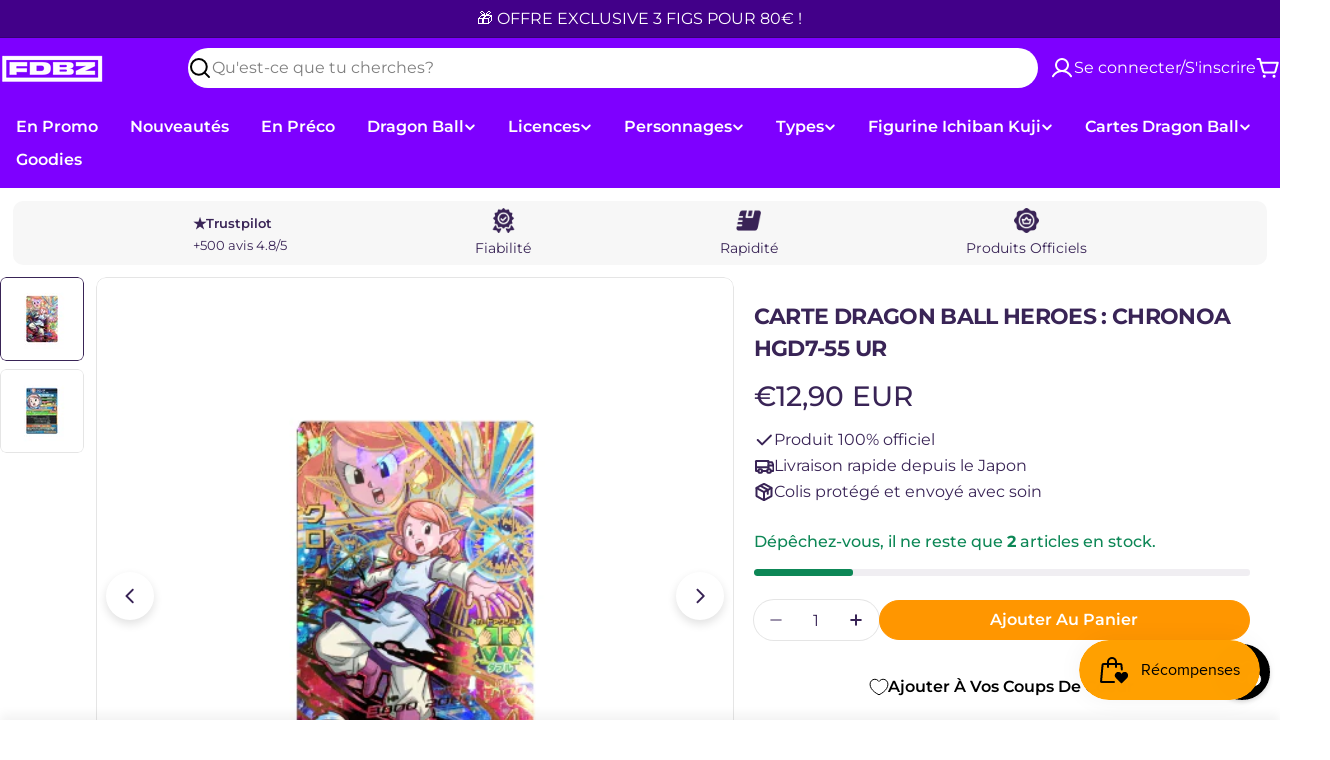

--- FILE ---
content_type: text/css
request_url: https://cdn.appmate.io/themecode/japan-saiyan-store/main/custom.css?v=1697095640083229
body_size: 646
content:
wishlist-link .wk-button{--icon-size: 22px;--icon-stroke: var(--colorNavText);--icon-stroke-width: calc(var(--iconWeight) / 2.3);--badge-size: 15px;display:inline-flex;padding:7.5px 12px;vertical-align:middle}.is-light wishlist-link .wk-button{--icon-stroke: white}wishlist-link .wk-counter{background:var(--colorCartDot);border:2px solid var(--colorBody);right:9px;top:7px}wishlist-link .wk-counter.wk-dot{--size: 15px}@media only screen and (max-width: 959px){wishlist-link .wk-button{padding:7.5px 2px}}wishlist-button-collection .wk-floating{z-index:10}wishlist-page wk-callout-cta{text-transform:uppercase;letter-spacing:2px;font-size:13px}wishlist-page wk-callout-cta:hover{opacity:.9}wishlist-product-card .wk-cta-button,wishlist-product-card .wk-cta-button:hover,wishlist-product-card .wk-cta-button:disabled{text-transform:uppercase;letter-spacing:2px;font-size:13px}wishlist-product-card .wk-cta-button:hover{opacity:.9}
